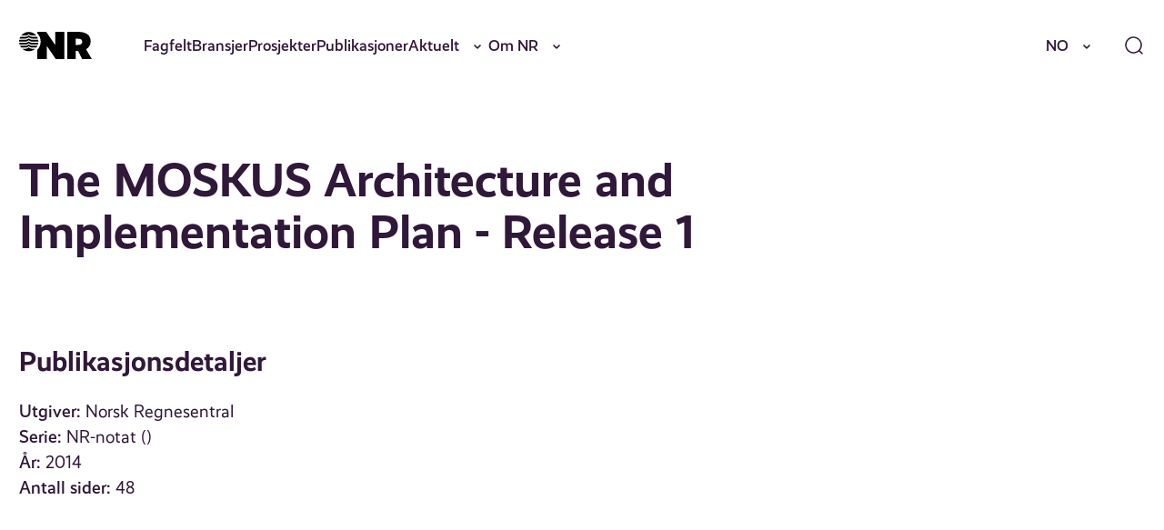

--- FILE ---
content_type: text/css
request_url: https://nr.no/content/plugins/battlecat/src/Modules/SocialMedia/assets/css/bc-sharingbuttons.css?ver=1.0.2
body_size: 264
content:
@charset "UTF-8";
/*!
 * BattleCat Share Buttons v1.0.0.
 */.bc-social-icons{display:-moz-flex;display:flex;flex-wrap:wrap;margin-left:-15px;margin-right:-15px}.bc-social-icons .bc-social-icon{position:relative;width:100%;padding-left:15px;padding-right:15px}.bc-social-icons .bc-social-icon .popover{pointer-events:none;position:absolute;top:-35%;left:50%;transform:translate(-50%,0);background-color:#e3e3e3;display:inline-block;padding:2px 4px;border-radius:0.25em;font-weight:bold;font-size:16px;opacity:0;transition:opacity 350ms}.bc-social-icons .bc-social-icon__link:before{display:inline-block;font-style:normal;font-variant:normal;text-rendering:auto;-webkit-font-smoothing:antialiased;font-family:var(--font-awesome);font-weight:normal;font-family:"Font Awesome 5 Pro";font-weight:normal;margin-right:7px}.bc-social-icons .bc-social-icon__brands:before{display:inline-block;font-style:normal;font-variant:normal;text-rendering:auto;-webkit-font-smoothing:antialiased;font-family:var(--font-awesome);font-weight:normal;font-family:"Font Awesome 5 Brands";font-weight:normal;margin-right:7px}.bc-social-icons .bc-social-icon__email:before{content:""}.bc-social-icons .bc-social-icon__print:before{content:""}.bc-social-icons .bc-social-icon__facebook:before{content:""}.bc-social-icons .bc-social-icon__whatsapp:before{content:""}.bc-social-icons .bc-social-icon__copy-link:before{content:""}

--- FILE ---
content_type: application/x-javascript
request_url: https://consentcdn.cookiebot.com/consentconfig/077be23b-62d9-4bf9-a0ef-15d1d3a09ef1/nr.no/configuration.js
body_size: 638
content:
CookieConsent.configuration.tags.push({id:185078608,type:"script",tagID:"",innerHash:"",outerHash:"",tagHash:"11345653421507",url:"https://consent.cookiebot.com/uc.js",resolvedUrl:"https://consent.cookiebot.com/uc.js",cat:[1]});CookieConsent.configuration.tags.push({id:185078609,type:"script",tagID:"",innerHash:"",outerHash:"",tagHash:"11243348799574",url:"",resolvedUrl:"",cat:[3]});CookieConsent.configuration.tags.push({id:185078611,type:"script",tagID:"",innerHash:"",outerHash:"",tagHash:"218278035606",url:"",resolvedUrl:"",cat:[1]});CookieConsent.configuration.tags.push({id:185078612,type:"iframe",tagID:"",innerHash:"",outerHash:"",tagHash:"2854324260326",url:"https://www.youtube.com/embed/cTMvHKZkyoE?feature=oembed",resolvedUrl:"https://www.youtube.com/embed/cTMvHKZkyoE?feature=oembed",cat:[4]});